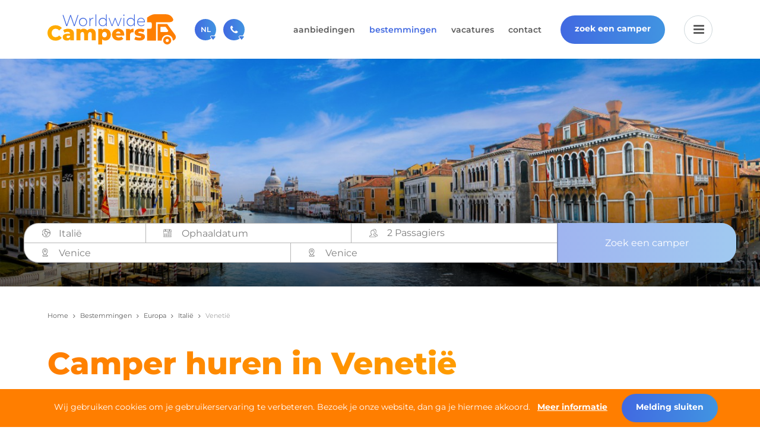

--- FILE ---
content_type: text/html; charset=UTF-8
request_url: https://worldwidecampers.com/camper-huren/europa/italie/venetie/
body_size: 7712
content:
<!DOCTYPE html>
<html lang="nl" class="vervolg ">
<head>
	<meta charset="utf-8">
	<title>Camper huren in Venetië | Bekijk ons camperaanbod in Italië | Worldwide Campers</title>
	<meta name="author" content="Worldwide Campers">
	<meta name="description" content="Een huurcamper die past bij je wensen en budget. Camper huren in Venetië? Vraag vrijblijvend een offerte aan en vergelijk campers en tarieven.">
	<meta name="keywords" content="">
	<meta name="facebook-domain-verification" content="6q5s5v566t8p06rzvwf4oj7m09r7u2" />
	
	<meta property="og:title" content="Camper huren in Venetië | Bekijk ons camperaanbod in Italië | Worldwide Campers" />
	<meta property="og:type" content="website" />
	<meta property="og:url" content="https://worldwidecampers.com/camper-huren/europa/italie/venetie/" />
	<meta property="og:description" content="Een huurcamper die past bij je wensen en budget. Camper huren in Venetië? Vraag vrijblijvend een offerte aan en vergelijk campers en tarieven." />
	<meta property="og:site_name" content="Worldwide Campers" />
	<meta property="og:locale" content="nl_NL" />
	<meta property="og:image" content="https://worldwidecampers.com/media/img/worldwidecampers-logo_og.png" />
	<meta property="og:image:type" content="image/png" />
	<meta property="og:image:width" content="1200" />
	<meta property="og:image:height" content="630" />

	<link rel="canonical" href="https://worldwidecampers.com/camper-huren/europa/italie/venetie/">

	<!-- Icons -->
	<link rel="icon" type="image/png" href="/favicon.png">

	<!-- Responsive & mobiel meta tags -->
	<meta name="HandheldFriendly" content="True">
	<meta name="MobileOptimized" content="320">
	<meta name="viewport" content="width=device-width, initial-scale=1.0, minimum-scale=1.0, maximum-scale=1.0, shrink-to-fit=no">

	<link rel="alternate" hreflang="it-IT" href="https://worldwidecampers.com/it/noleggio/europa/italia/venezia/">
<link rel="alternate" hreflang="fr-FR" href="https://worldwidecampers.com/fr/location-camping-car/europe/italie/venise/">
<link rel="alternate" hreflang="es-ES" href="https://worldwidecampers.com/es/alquiler-de-autocaravanas/europa/italia/venecia/">
<link rel="alternate" hreflang="en-US" href="https://worldwidecampers.com/en-us/rv-rental/europe/italy/venice/">
<link rel="alternate" hreflang="de-DE" href="https://worldwidecampers.com/de/wohnmobilvermietung/europa/italien/venedig/">
<link rel="alternate" hreflang="nl-NL" href="https://worldwidecampers.com/camper-huren/europa/italie/venetie/">
<link rel="alternate" hreflang="it" href="https://worldwidecampers.com/it/noleggio/europa/italia/venezia/">
<link rel="alternate" hreflang="fr" href="https://worldwidecampers.com/fr/location-camping-car/europe/italie/venise/">
<link rel="alternate" hreflang="es" href="https://worldwidecampers.com/es/alquiler-de-autocaravanas/europa/italia/venecia/">
<link rel="alternate" hreflang="en" href="https://worldwidecampers.com/en-us/rv-rental/europe/italy/venice/">
<link rel="alternate" hreflang="de" href="https://worldwidecampers.com/de/wohnmobilvermietung/europa/italien/venedig/">
<link rel="alternate" hreflang="nl" href="https://worldwidecampers.com/camper-huren/europa/italie/venetie/">

	<!-- Stylesheets -->
	<link rel="stylesheet" href="/media/css/fonts.css" media="all">
    <link rel="stylesheet" href="/media/css/font-awesome.min.css" media="all">
	<link rel="stylesheet" href="https://cdn.jsdelivr.net/npm/daterangepicker/daterangepicker.css">
	<link rel="stylesheet" href="https://cdn.jsdelivr.net/npm/select2@4.1.0-beta.1/dist/css/select2.min.css">
	<link rel="stylesheet" href="/media/css/app.css?id=8400dc5922c9df348b126882056fde2b">

	
			<script type="application/ld+json">
				{"@context":{"@vocab":"http:\/\/schema.org","@base":"https:\/\/worldwidecampers.com"},"@graph":[{"@type":"BreadcrumbList","@id":"#crumbs"},{"@id":"#crumbs","itemListElement":{"@type":"ListItem","position":1,"item":{"@id":"https:\/\/worldwidecampers.com\/","name":"Home"}}},{"@id":"#crumbs","itemListElement":{"@type":"ListItem","position":2,"item":{"@id":"https:\/\/worldwidecampers.com\/camper-huren\/","name":"Bestemmingen"}}},{"@id":"#crumbs","itemListElement":{"@type":"ListItem","position":3,"item":{"@id":"camper-huren\/europa\/","name":"Europa"}}},{"@id":"#crumbs","itemListElement":{"@type":"ListItem","position":4,"item":{"@id":"camper-huren\/europa\/italie\/","name":"Itali&euml;"}}},{"@id":"#crumbs","itemListElement":{"@type":"ListItem","position":5,"item":{"@id":"https:\/\/worldwidecampers.com\/camper-huren\/europa\/italie\/venetie\/","name":"Veneti&euml;"}}},{"@type":"LocalBusiness","@id":"#business","name":"Worldwide Campers","email":"info@worldwidecampers.com","url":"https:\/\/worldwidecampers.com","description":"Worldwide Campers","telephone":"030-6974964","image":"https:\/\/worldwidecampers.com\/media\/img\/logo.svg","address":{"@type":"PostalAddress","postalCode":"3605 LT","streetAddress":"Bisonspoor 3002-A701","addressLocality":"Maarssen"}}]}
			</script>
		

	<script id="mcjs">!function(c,h,i,m,p){m=c.createElement(h),p=c.getElementsByTagName(h)[0],m.async=1,m.src=i,p.parentNode.insertBefore(m,p)}(document,"script","https://chimpstatic.com/mcjs-connected/js/users/3056d328619dd2f842fb50cc7/bb5e8986b0ea15e6f49996116.js");</script>

	<script>window.dataLayer = window.dataLayer || [];window.gtmEvents = {};window.dataLayer.push({"event":"info","page_type":"destinations","user_id":null,"country":null,"language":"NL"});</script>
					<script>(function(w,d,s,l,i){w[l]=w[l]||[];w[l].push({"gtm.start":
					new Date().getTime(),event:"gtm.js"});var f=d.getElementsByTagName(s)[0],
					j=d.createElement(s),dl=l!="dataLayer"?"&l="+l:"";j.async=true;j.src=
					"https://www.googletagmanager.com/gtm.js?id="+i+dl;f.parentNode.insertBefore(j,f);
					})(window,document,"script","dataLayer","GTM-5TK7LS9");</script>
				

	
</head>

<body>

				<noscript><iframe src="https://www.googletagmanager.com/ns.html?id=GTM-5TK7LS9"
				height="0" width="0" style="display:none;visibility:hidden"></iframe></noscript>
			


	<div class="bg-color-white spacing-ver-s Top">
		<div class="clearfix container">
			<div class="flex-center spacing-hor-m Top__container">
				<div class="spacing-hor-xs Top__logo">
					<a href="https://worldwidecampers.com/" title="Worldwide Campers">
						<img src="/media/img/worldwidecampers-logo.svg" alt="Worldwide Campers" title="Worldwide Campers">
					</a>
				</div>
				<div class="spacing-hor-xs Top__extra">
					<div class="Top__extra-item Top__extra-language Dropdown Dropdown__trigger">
						<div class="Top__extra-icon">
							NL
						</div>
						<div class="Dropdown__content">
							<div class="Language-options">
								
	<h5>Kies een taal</h5>

								<div class="Grid Grid--xs Grid--4col Language-options__overview">
									
		<div class="Grid__col">
			<a href="https://worldwidecampers.com/camper-huren/europa/italie/venetie/" class="Language-options__item nl active" title="Nederlands"><span>nl</span></a>
		</div>
	
		<div class="Grid__col">
			<a href="https://worldwidecampers.com/it/noleggio/europa/italia/venezia/" class="Language-options__item it " title="Italiano"><span>it</span></a>
		</div>
	
		<div class="Grid__col">
			<a href="https://worldwidecampers.com/fr/location-camping-car/europe/italie/venise/" class="Language-options__item fr " title="Français"><span>fr</span></a>
		</div>
	
		<div class="Grid__col">
			<a href="https://worldwidecampers.com/es/alquiler-de-autocaravanas/europa/italia/venecia/" class="Language-options__item es " title="Español"><span>es</span></a>
		</div>
	
		<div class="Grid__col">
			<a href="https://worldwidecampers.com/en-us/rv-rental/europe/italy/venice/" class="Language-options__item en_us " title="English (USA)"><span>us</span></a>
		</div>
	
		<div class="Grid__col">
			<a href="https://worldwidecampers.com/de/wohnmobilvermietung/europa/italien/venedig/" class="Language-options__item de " title="Deutsch"><span>de</span></a>
		</div>
	
								</div>
							</div>
						</div>
					</div>
					<div class="Top__extra-item Top__extra-contact Dropdown Dropdown__trigger">
						<div class="Top__extra-icon">
							<i class="fa fa-phone"></i>
						</div>
						<div class="Dropdown__content">
							
	<div class="Contact-options">
								<div class="Contact-options__item">
									<div class="Heading--h2"><a href="tel:030-6974964" title="030-6974964">030-6974964</a></div>
									<p>Bel ons gerust (beschikbaar ma t/m vr van 9u tot 17u).</p>
								</div>
								<div class="Contact-options__item">
									<div class="Heading--h2"><a href="/cdn-cgi/l/email-protection#0172606d647241766e736d657668656462606c716473722f626e6c" title="sales@worldwidecampers.com"><span class="__cf_email__" data-cfemail="b8cbd9d4ddcbf8cfd7cad4dccfd1dcdddbd9d5c8ddcacb96dbd7d5">[email&#160;protected]</span></a></div>
									<p>Je kunt ons natuurlijk ook altijd een mailtje sturen.</p>
								</div>
								<a class="btn" href="https://worldwidecampers.com/contact/" title="Alle contactinformatie">Alle contactinformatie</a>
							</div>

						</div>
					</div>
				</div>
				<div class="spacing-hor-xs Top__navigation">
					<nav><ul>
		<li><a class="featured" href="https://worldwidecampers.com/" title="Home" >Home</a></li>
		<li><a class="featured" href="https://worldwidecampers.com/aanbiedingen/" title="Aanbiedingen" >Aanbiedingen</a></li>
		<li><a class="active featured" href="https://worldwidecampers.com/camper-huren/" title="Bestemmingen" >Bestemmingen</a></li>
		<li><a class="featured" href="https://worldwidecampers.com/vacatures/" title="Vacatures" >Vacatures</a></li>
		<li><a class="featured" href="https://worldwidecampers.com/contact/" title="Contact" >Contact</a></li>
		
		
		
		
		
		
		
		</ul></nav>

				</div>
				<div class="spacing-hor-xs Top__goto">
					<a href="https://worldwidecampers.com/zoek-een-camper/" class="btn" title="zoek een camper">zoek een camper</a>
				</div>
				<div class="spacing-hor-xs">
					<div class="flex-center MobileMenu__trigger Top__menu">
						<i class="fa fa-bars"></i>
						<i class="fa fa-close"></i>
					</div>
				</div>
			</div>
		</div>
	</div>


<main>
	
			<div class="section-row bg-color-image flex Header Header--vervolg" data-path="/media/uploads/headers/%folder%/%filename%" data-size-1="2000" data-size-2="1700" data-size-3="1400" data-size-4="1100" data-size-5="800" data-size-6="500">
				<div class="Header__image" data-filename="venice_3130323.jpg"></div>
				
					<div class="flex-end Header__content">
						<div class="spacing-ver-m container clearfix">
							<div class="spacing-hor-m Header__title Header__title--right">
								
							</div>
							
							<div class="Header__search" data-country-id="298" data-city-id="313">
								
<form id="BookingWidget" action="https://worldwidecampers.com/reserveren/" method="post">
	<input hidden id="languageId" value="nl" readonly/>

	<div id="step0">
		<div id="search" class="step1">
			<ul id="data">
				<li id="country" class="optionSearch countrySection">
					<select id='countryId' name="countryId" required class="js-example-basic-single js-states form-control custom-select selectOptions" data-country-alert="Let op: in de Verenigde Staten en Canada is een overnachting verplicht na aankomst met een internationale vlucht, voordat je de camper ophaalt.">
						<option value="">Kies een land</option>
					</select>
					<div id="errorCountry" class="popup-error">Kies een land</div>
				</li>
				<li class="line-break hidden-line-break"></li>
				<li id="pickup-date" class="optionSearch pickup-dateSection">
					<input id="dateRange" type="text" name="daterange" value="Ophaaldatum"/>
					<input hidden id="startDate" name="startDate" value=""/>
					<input hidden id="endDate" name="endDate" value=""/>
					<div id="errorDaterange" class="popup-error">Kies een ophaal- en inleverdatum</div>
				</li>
				<li id="passenger" class="optionSearch passengerSection">
					<span class="labelInput" id="showPasssenger" onclick="showPassenger()">2 Passagiers</span>
					<div id="passengerModal">
						<div class="passengerSectionModal">
							<div class="labelDescription">
								<label for="adults" class="passengerLabel">Volwassenen</label>
								<span>Mensen ouder dan 12 jaar</span>
							</div>
							<div id="passengerInput">
								<div class="number-input">
									<button type="button" onclick="this.parentNode.querySelector('input[type=number]').stepDown(); updatePassengers()"></button>
									<input class="quantity" min="1" name="adults" type="number" id="adults" value="2" required readonly>
									<button type="button" onclick="this.parentNode.querySelector('input[type=number]').stepUp(); updatePassengers()" class="plus"></button>
								</div>
							</div>

						</div>
						<div class="passengerSectionModal">
							<div class="labelDescription">
								<label for="children" class="passengerLabel">Kinderen</label>
								<span>Mensen jonger dan 12 jaar</span>
							</div>
							<div id="passengerInput">
								<div class="number-input">
									<button type="button" onclick="this.parentNode.querySelector('input[type=number]').stepDown(); updatePassengers()"></button>
									<input class="quantity" min="0" name="children" value="0" type="number" id="children" required readonly>
									<button type="button" onclick="this.parentNode.querySelector('input[type=number]').stepUp(); updatePassengers()" class="plus"></button>
								</div>
							</div>
						</div>
					</div>
				</li>
				<li class="line-break"></li>
				<li id="pickup" class="location optionSearch location50 pickupSection">
					<select id='pickCityId' name="pickCityId" required class="js-example-basic-single js-states form-control custom-select selectOptions">
						<option value="">Ophaallocatie</option>
					</select>
					<div id="errorPickup" class="popup-error">Kies een land</div>
				</li>
				<li id="dropoff" class="location optionSearch location50 dropoffSection">
					<select id='dropCityId' name="dropCityId" required class="js-example-basic-single js-states form-control custom-select selectOptions">
						<option value="">Inleverlocatie</option>
					</select>
					<div id="errorDropoff" class="popup-error">Kies een land</div>
				</li>
			</ul>
			<button hidden type="submit" id="btnSearch">Zoek een camper</button>
			<div id="search-button" class="blue-button">Zoek een camper</div>
		</div>
	</div>
	</div>

</form>


							</div>
							
						</div>
					</div>
				
			</div>
		

    <div class="section-row spacing-ver-m Crumbs">
        <div class="container clearfix">
            <div class="spacing-hor-m">
                <p><a href="https://worldwidecampers.com/" title="Home">Home</a><a href="https://worldwidecampers.com/camper-huren/" title="Bestemmingen">Bestemmingen</a><a href="https://worldwidecampers.com/camper-huren/europa/" title="Europa">Europa</a><a href="https://worldwidecampers.com/camper-huren/europa/italie/" title="Italië">Itali&euml;</a><span>Veneti&euml;</span></p>
            </div>
        </div>
    </div>

	
		<div class="section-row spacing-ver-xl bg-color-white connect-to-next Widget-text">
			<div class="container clearfix">
				<div class="Grid Grid--1col Grid--no-padding">
					<div class="Grid__col">
						<div class="spacing-hor-m">
							<h1>Camper huren in Veneti&euml;</h1>
<p>In&nbsp;<a href="https://worldwidecampers.com/camper-huren/europa/italie/">Itali&euml;</a> biedt Worldwide Campers onder andere Veneti&euml; aan als camperverhuurlocatie. Een camper huren in Veneti&euml; kan bij de camperverhuurder <a href="https://worldwidecampers.com/camperverhuurders/mcrent/">McRent</a>, <a href="https://worldwidecampers.com/camperverhuurders/indie-campers/">Indie Campers</a> en <a href="https://worldwidecampers.com/camperverhuurders/motorhomes-italy/">Motorhomes Italy</a>. Vraag een vrijblijvende offerte aan op onze website voor camperhuur in Veneti&euml; en vergelijk onze huurcampers en tarieven voor de beste deal!</p>
<h2>Ontdek Veneti&euml; en omgeving</h2>
<p>Veneti&euml;, de betoverende stad gebouwd op het water, trekt bezoekers aan met haar unieke charme, historische pracht en romantische kanalen. Het huren van een camper in Veneti&euml; opent de deur naar het verkennen van deze magische stad en de omliggende betoverende regio Veneto. Met een gehuurde camper kun je Veneti&euml; achter je laten en de schilderachtige omgeving verkennen. Rijd naar charmante stadjes zoals Verona, bewonder de wijngaarden van de regio Valpolicella en geniet van de culinaire hoogstandjes.</p>
<h2>Camper huren in Veneti&euml;</h2>
<p>Veneti&euml;, de betoverende stad in de lagune, biedt het ideale vertrekpunt voor een onvergetelijke camperervaring in Itali&euml;. Bij Worldwide Campers kun je eenvoudig een camper huren in Veneti&euml;, waarbij je geniet van de vrijheid om zelf je reisbestemming te kiezen en de flexibiliteit om drukke locaties te vermijden. Of je nu kiest voor een knusse camper voor twee of een ruimere variant voor het gezin, de verhuurlocaties hanteren strikte schoonmaakprotocollen voor een veilige en zorgeloze vakantie. Verken Veneti&euml; en haar betoverende grachten, rijd door het prachtige landschap van Veneto, ontdek pittoreske dorpjes en proef de heerlijke lokale gerechten.</p>
<h2>Verhuurlocaties in Itali&euml;</h2>
<p>Bij Worldwide Campers heb je de keuze uit maar liefst elf verhuurlocaties in heel Itali&euml;, waardoor er altijd een geschikte plek is om je camper op te halen of in te leveren. Beide verhuurders bieden zelfs de flexibiliteit om de camper <a href="https://worldwidecampers.com/blogs/tips/one-way-camperhuur/">elders in te leveren</a> dan waar je hem hebt opgehaald, waardoor je een gepersonaliseerde rondreis door Itali&euml; kunt plannen. Heb je nog vragen over het huren van een camper in Veneti&euml; of elders in Itali&euml;? Neem gerust contact op met ons customer service team. Het is de ideale manier om je droomreis te plannen en te genieten van ultieme vrijheid en flexibiliteit.</p>
						</div>
					</div>
				</div>
			</div>
		</div>
	

    
				<div class="section-row spacing-ver-xl ">
					
						<div class="container clearfix">
							<div class="Tabnav-container">
								<div class="Tabnav shadow-large">
									<div data-pws-tab="suppliers" data-pws-tab-name="Verhuurders">
										<div class="Quicksearch">
											<form class="flex">
												<input type="text" placeholder="Zoek..." value="">
												<button class="btn" type="submit"></button>
											</form>
										</div>
										
											<div class="Grid Grid--3col Grid--s clearfix">
												
					<div class="Grid__col">
						<a class="shadow rounded bg-color-white Cardblock" href="https://worldwidecampers.com/camperverhuurders/indie-campers/" title="Meer over Indie Campers">
							<div class="Cardblock__image">
								
									<img src="/media/uploads/blocks/thumb/1_Cali.jpg?_=1669118864" alt="Indie Campers" title="Indie Campers">
								
							</div>
							<div class="spacing-ver-m spacing-hor-m Cardblock__content">
								<h3>Indie Campers</h3>
								<div class="btn btn--full">Meer details</div>
							</div>
						</a>
					</div>
				
					<div class="Grid__col">
						<a class="shadow rounded bg-color-white Cardblock" href="https://worldwidecampers.com/camperverhuurders/motorhomes-italy/" title="Meer over Motorhomes Italy">
							<div class="Cardblock__image">
								
									<img src="/media/uploads/blocks/thumb/slide_775x500x2.jpg?_=1599563063" alt="Motorhomes Italy" title="Motorhomes Italy">
								
							</div>
							<div class="spacing-ver-m spacing-hor-m Cardblock__content">
								<h3>Motorhomes Italy</h3>
								<div class="btn btn--full">Meer details</div>
							</div>
						</a>
					</div>
				
											</div>
										
										


									</div>
									<div data-pws-tab="campers" data-pws-tab-name="Campers">
										<div class="SearchTools">
											<div class="SearchTools__col SearchTools__col--search">
												<div class="Quicksearch">
													<form class="flex">
														<input type="text" placeholder="Zoek..." value="">
														<button class="btn" type="submit"></button>
													</form>
												</div>
											</div>
											<div class="SearchTools__col SearchTools__col--filters">
												<div class="Filters">
													<div class="Filters__label">
														Aantal personen:
													</div>
													<div class="Filters__items campers-people-filter">
														<a class="Filters-item active" href="#" title="Alle" data-amount="">Alle</a>
														<a class="Filters-item " href="#" title="2" data-amount="2">2</a><a class="Filters-item " href="#" title="4" data-amount="4">4</a><a class="Filters-item " href="#" title="5" data-amount="5">5</a><a class="Filters-item " href="#" title="6" data-amount="6">6</a><a class="Filters-item " href="#" title="7" data-amount="7">7</a>
													</div>
												</div>
											</div>
										</div>
										
											<div class="Grid Grid--3col Grid--s clearfix">
												
					<div class="Grid__col">
						<a class="shadow rounded bg-color-white Cardblock" href="https://worldwidecampers.com/camperverhuurders/indie-campers/active-bunk/" title="Meer over Active Bunk Auto EU">
							<div class="Cardblock__image">
								
									<img src="/media/uploads/campers/thumb/active_Bunk.jpg?_=1753801433" alt="Active Bunk Auto EU" title="Active Bunk Auto EU">
								
							</div>
							<div class="spacing-ver-m spacing-hor-m Cardblock__content">
								<p class="pre-title">Indie Campers</p>
								<h3>Active Bunk Auto EU</h3>
								<p>Max. aantal pers. <strong>4</strong></p>
								<p></p>
								<div class="btn btn--full">Meer details</div>
							</div>
						</a>
					</div>
				
					<div class="Grid__col">
						<a class="shadow rounded bg-color-white Cardblock" href="https://worldwidecampers.com/camperverhuurders/indie-campers/atlas-5/" title="Meer over Atlas 5">
							<div class="Cardblock__image">
								
									<img src="/media/uploads/campers/thumb/1_Atlas_1.jpg?_=1668008985" alt="Atlas 5" title="Atlas 5">
								
							</div>
							<div class="spacing-ver-m spacing-hor-m Cardblock__content">
								<p class="pre-title">Indie Campers</p>
								<h3>Atlas 5</h3>
								<p>Max. aantal pers. <strong>5</strong></p>
								<p></p>
								<div class="btn btn--full">Meer details</div>
							</div>
						</a>
					</div>
				
					<div class="Grid__col">
						<a class="shadow rounded bg-color-white Cardblock" href="https://worldwidecampers.com/camperverhuurders/indie-campers/california-electric/" title="Meer over California Electric">
							<div class="Cardblock__image">
								
									<img src="/media/uploads/campers/thumb/eu_california_electric_4_auto_select_MAIN.jpg?_=1753866916" alt="California Electric" title="California Electric">
								
							</div>
							<div class="spacing-ver-m spacing-hor-m Cardblock__content">
								<p class="pre-title">Indie Campers</p>
								<h3>California Electric</h3>
								<p>Max. aantal pers. <strong>2</strong></p>
								<p></p>
								<div class="btn btn--full">Meer details</div>
							</div>
						</a>
					</div>
				
					<div class="Grid__col">
						<a class="shadow rounded bg-color-white Cardblock" href="https://worldwidecampers.com/camperverhuurders/motorhomes-italy/europeo-4/" title="Meer over Europeo 4 (B)">
							<div class="Cardblock__image">
								
									<img src="/media/uploads/campers/thumb/europeo4_1_big.jpg?_=1603903661" alt="Europeo 4 (B)" title="Europeo 4 (B)">
								
							</div>
							<div class="spacing-ver-m spacing-hor-m Cardblock__content">
								<p class="pre-title">Motorhomes Italy</p>
								<h3>Europeo 4 (B)</h3>
								<p>Max. aantal pers. <strong>6</strong></p>
								<p></p>
								<div class="btn btn--full">Meer details</div>
							</div>
						</a>
					</div>
				
					<div class="Grid__col">
						<a class="shadow rounded bg-color-white Cardblock" href="https://worldwidecampers.com/camperverhuurders/motorhomes-italy/europeo-5/" title="Meer over Europeo 5 (C)">
							<div class="Cardblock__image">
								
									<img src="/media/uploads/campers/thumb/europeo5_1_big.jpg?_=1603903718" alt="Europeo 5 (C)" title="Europeo 5 (C)">
								
							</div>
							<div class="spacing-ver-m spacing-hor-m Cardblock__content">
								<p class="pre-title">Motorhomes Italy</p>
								<h3>Europeo 5 (C)</h3>
								<p>Max. aantal pers. <strong>6</strong></p>
								<p></p>
								<div class="btn btn--full">Meer details</div>
							</div>
						</a>
					</div>
				
					<div class="Grid__col">
						<a class="shadow rounded bg-color-white Cardblock" href="https://worldwidecampers.com/camperverhuurders/motorhomes-italy/katamarano-12p/" title="Meer over Katamarano 12P (A)">
							<div class="Cardblock__image">
								
									<img src="/media/uploads/campers/thumb/catamarano_1_big.jpg?_=1603903642" alt="Katamarano 12P (A)" title="Katamarano 12P (A)">
								
							</div>
							<div class="spacing-ver-m spacing-hor-m Cardblock__content">
								<p class="pre-title">Motorhomes Italy</p>
								<h3>Katamarano 12P (A)</h3>
								<p>Max. aantal pers. <strong>4</strong></p>
								<p></p>
								<div class="btn btn--full">Meer details</div>
							</div>
						</a>
					</div>
				
											</div>
										
										
<div class="Pager">


<span class="Pager__button Pager__button--active">1</span>
<a class="Pager__button" href="https://worldwidecampers.com/camper-huren/europa/italie/venetie/?campers-search=&camper-page=2" title="Klik hier om naar pagina nr. 2 te gaan">2</a>
<a class="Pager__button Pager__button--next" href="https://worldwidecampers.com/camper-huren/europa/italie/venetie/?campers-search=&camper-page=2" title="Klik hier om naar de volgende pagina te gaan"></a>

</div>


									</div>
								</div>
							</div>
						</div>
					
				</div>

				
			

    

    
</main>

<div class="CookieBar">
				<div class="CookieBar__content">
					Wij gebruiken cookies om je gebruikerservaring te verbeteren.
			Bezoek je onze website, dan ga je hiermee akkoord.
            <a href="https://worldwidecampers.com/privacy/" title="Privacy">Meer informatie</a>
				</div>
				<span class="CookieBar__accept" href="#" title="Melding sluiten">Melding sluiten</span>
			</div>


	<footer>
		<div class="spacing-ver-s bg-color-lightgray Footer">
			<div class="container clearfix">
				<div class="Grid Grid--4col Grid--no-padding">
					<div class="Grid__col">
					<div class="spacing-hor-m spacing-ver-m">
						<div class="Heading--h4">Camper huren?</div>
						<ul>
							<li><a href="https://worldwidecampers.com/camper-huren/noord-amerika/" title="Camper huren in Noord-Amerika">Camper huren in Noord-Amerika</a></li>
							<li><a href="https://worldwidecampers.com/camper-huren/afrika/" title="Camper huren in Afrika">Camper huren in Afrika</a></li>
							<li><a href="https://worldwidecampers.com/camper-huren/azie/" title="Camper huren in Azie">Camper huren in Azie</a></li>
							<li><a href="https://worldwidecampers.com/camper-huren/europa/" title="Camper huren in Europa">Camper huren in Europa</a></li>
							<li><a href="https://worldwidecampers.com/camper-huren/midden-amerika-caraiben/" title="Camper huren in Midden-Amerika en Caraïben">Camper huren in Midden-Amerika en Caraïben</a></li>
							<li><a href="https://worldwidecampers.com/camper-huren/oceanie/" title="Camper huren in Oceanië">Camper huren in Oceanië</a></li>
                            <li><a href="https://worldwidecampers.com/camper-huren/zuid-amerika/" title="Camper huren in Zuid-Amerika">Camper huren in Zuid-Amerika</a></li>
						</ul>
					</div>
				</div>
				<div class="Grid__col">
                <div class="spacing-hor-m spacing-ver-m">
                    <div class="Heading--h4">Contact</div>
                    <div>
                        Worldwide Campers<br/>
                        Bisonspoor 3002-A701<br/>
                        3605 LT  Maarssen<br/>
                        Nederland<br/><br/>
                    </div>
                    <div class="">
                        <a href="tel:030-6974964" title="030-6974964">030-6974964</a>
                        <a href="/cdn-cgi/l/email-protection#eb988a878e98ab9c8499878f9c828f8e888a869b8e9998c5888486" title="sales@worldwidecampers.com"><span class="__cf_email__" data-cfemail="aeddcfc2cbddeed9c1dcc2cad9c7cacbcdcfc3decbdcdd80cdc1c3">[email&#160;protected]</span></a>
                    </div>
                </div>
            </div>
				<div class="Grid__col">
					<div class="spacing-hor-m spacing-ver-m">
						<div class="Heading--h4">Nieuwsbrief</div>
						<p>Meld je aan voor de nieuwsbrief en ontvang de beste camper specials en het laatste nieuws</p>
						<a class="btn btn--ghost btn--full" href="http://eepurl.com/dJYs4o" target="_blank" title="Aanmelden">Aanmelden</a>
					</div>
				</div>
					
						<div class="Grid__col">
							<div class="spacing-hor-m spacing-ver-m">
								<div class="Heading--h4">Social media</div>
								<p>Volg Worldwide Campers ook op Social Media en laat je inspireren voor je camperreis.</p>
								<div class="Social clearfix">
									<a class="Social__item Social__item--facebook" href="https://www.facebook.com/worldwidecampers" title="Volg ons op Facebook" target="_blank" rel="me"></a><a class="Social__item Social__item--instagram" href="https://www.instagram.com/worldwidecampers/" title="Volg ons op Instagram" target="_blank" rel="me"></a><a class="Social__item Social__item--youtube" href="https://www.youtube.com/channel/UCK98x_XKkMIWrxFXSfVra4g" title="Volg ons op YouTube" target="_blank" rel="me"></a>
								</div>
							</div>
						</div>
					
				</div>
			</div>
		</div>

		<div class="spacing-ver-m bg-color-lightgray Footer-bar">
			<div class="container clearfix">
				<div class="Grid Grid--66-33 Grid--no-padding">
				<div class="Grid__col Footer-bar__links">
					<div class="spacing-hor-m flex">
						<div class="Footer-bar__item">
							<a href="https://worldwidecampers.com/privacy/" title="Privacy">Privacy</a>
						</div>
						<div class="Footer-bar__item">
							<a href="https://worldwidecampers.com/voorwaarden/" title="Algemene voorwaarden">Voorwaarden</a>
						</div>
						<div class="Footer-bar__item">
							<a href="https://worldwidecampers.com/verzekeringen/" title="Verzekeringen">Verzekeringen</a>
						</div>
						<div class="Footer-bar__item">
							
						</div>
					</div>
				</div>
				<div class="Grid__col Footer-bar__copy">
					<div class="spacing-hor-m align-right">
						
		Copyright © 2026 Worldwide Campers<br>
		Alle rechten onder voorbehoud
	
					</div>
				</div>
			</div>
			</div>
		</div>
	</footer>

	<div class="MobileMenu__overlay">
		<div class="MobileMenu__wrapper clearfix">
			<div class="spacing-ver-m spacing-hor-m MobileMenu__navigation">
				<div class="Heading--h2">Menu</div>
				<nav><ul>
		<li><a class="featured" href="https://worldwidecampers.com/" title="Home" >Home</a></li>
		<li><a class="featured" href="https://worldwidecampers.com/aanbiedingen/" title="Aanbiedingen" >Aanbiedingen</a></li>
		<li><a class="active featured" href="https://worldwidecampers.com/camper-huren/" title="Bestemmingen" >Bestemmingen</a></li>
		<li><a class="featured" href="https://worldwidecampers.com/vacatures/" title="Vacatures" >Vacatures</a></li>
		<li><a class="featured" href="https://worldwidecampers.com/contact/" title="Contact" >Contact</a></li>
		<li><a class="" href="https://worldwidecampers.com/camperverhuurders/" title="Verhuurders" >Verhuurders</a></li>
		<li><a class="" href="https://worldwidecampers.com/veelgestelde-vragen/" title="Veelgestelde vragen" >Veelgestelde vragen</a></li>
		<li><a class="" href="https://worldwidecampers.com/blogs/" title="Blogs" >Blogs</a></li>
		<li><a class="" href="https://worldwidecampers.com/reisagenten/" title="Reisagenten" >Reisagenten</a></li>
		<li><a class="" href="https://worldwidecampers.com/over-ons/" title="Over ons" >Over ons</a></li>
		<li><a class="" href="https://worldwidecampers.com/duurzaamheid/" title="Duurzaamheid" >Duurzaamheid</a></li>
		<li><a class="" href="https://worldwidecampers.com/zoeken/" title="Zoeken" >Zoeken</a></li>
		</ul></nav>


				
					<div class="Goto-mobile-menu">
						<a href="https://worldwidecampers.com/zoek-een-camper/" class="btn" title="zoek een camper">zoek een camper</a>
					</div>
				

				<div class="Social clearfix"><a class="Social__item Social__item--facebook" href="https://www.facebook.com/worldwidecampers" title="Volg ons op Facebook" target="_blank" rel="me"></a><a class="Social__item Social__item--instagram" href="https://www.instagram.com/worldwidecampers/" title="Volg ons op Instagram" target="_blank" rel="me"></a><a class="Social__item Social__item--youtube" href="https://www.youtube.com/channel/UCK98x_XKkMIWrxFXSfVra4g" title="Volg ons op YouTube" target="_blank" rel="me"></a></div>
			</div>
		</div>
	</div>



	<div class="Goto-mobile">
		<a href="https://worldwidecampers.com/zoek-een-camper/" class="btn" title="zoek een camper">zoek een camper</a>
	</div>


<script data-cfasync="false" src="/cdn-cgi/scripts/5c5dd728/cloudflare-static/email-decode.min.js"></script><script src="/media/js/app.js?id=1c6283f54d9081e4d167f6317a03fbd1"></script>
<script src="https://cdn.jsdelivr.net/momentjs/latest/moment.min.js"></script>
<script src="https://cdn.jsdelivr.net/npm/select2@4.1.0-beta.1/dist/js/select2.min.js"></script>
<script src="https://cdn.jsdelivr.net/npm/daterangepicker/daterangepicker.min.js"></script>

<script defer src="https://static.cloudflareinsights.com/beacon.min.js/vcd15cbe7772f49c399c6a5babf22c1241717689176015" integrity="sha512-ZpsOmlRQV6y907TI0dKBHq9Md29nnaEIPlkf84rnaERnq6zvWvPUqr2ft8M1aS28oN72PdrCzSjY4U6VaAw1EQ==" data-cf-beacon='{"version":"2024.11.0","token":"44d0bf7c803c45208f465e031a815cf8","r":1,"server_timing":{"name":{"cfCacheStatus":true,"cfEdge":true,"cfExtPri":true,"cfL4":true,"cfOrigin":true,"cfSpeedBrain":true},"location_startswith":null}}' crossorigin="anonymous"></script>
</body>
</html>